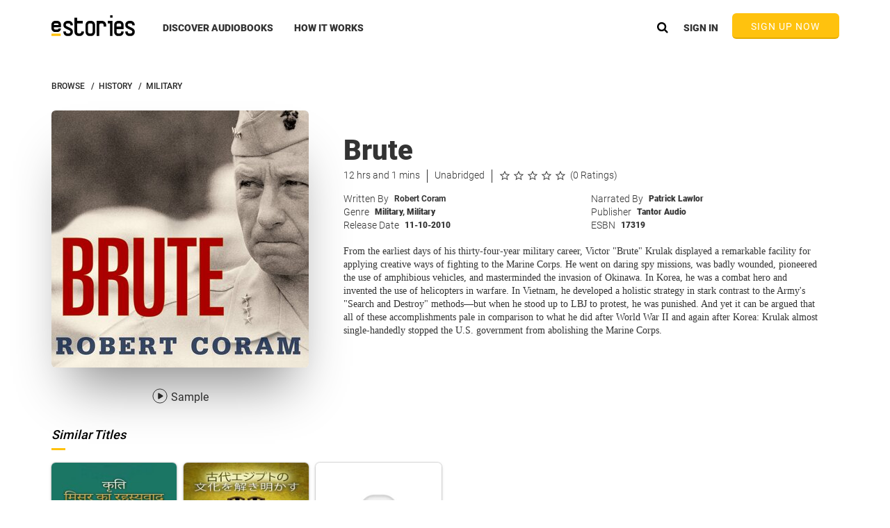

--- FILE ---
content_type: text/html
request_url: https://www.estories.com/components/templates/grid/carouselGridItem.tmpl.html
body_size: 598
content:
<div ng-mouseover="gridCtrl.hovered = true"
     ng-mouseleave="gridCtrl.hovered = false">
    <a ng-attr-title="{{gridCtrl.item.title}}" ng-href="{{ gridCtrl.item | linkToAudiobook }}">
        <div class="carouselImage" preload-image="{{gridCtrl.item.coverUrl | imageByWidth:200}}"></div>
    </a>
    <div class="carouselImageInfo" ng-if="gridCtrl.item && gridCtrl.hovered">
        <div class="carouselImageInfoBG"></div>
        <div class="carouselHoverContent">
            <a class="linkLayer" title="" ng-href="{{ gridCtrl.item | linkToAudiobook }}"></a>
            <div class="loveWrapper">
                <div ng-if="gridCtrl.account.isUserLoggedIn && !gridCtrl.item.libraryAudiobookId">
                    <div class="heartIcon"
                         ng-click="gridCtrl.addToWishList(gridCtrl.item)"
                         ng-if="gridCtrl.item.wishListItemId == null">
                    </div>
                    <div class="heartIcon active"
                         ng-click="gridCtrl.deleteFromWishList(gridCtrl.item)"
                         ng-if="gridCtrl.item.wishListItemId != null">
                    </div>
                </div>
                <div class="standardGridPlaySample" ng-click="gridCtrl.playSample(gridCtrl.item)"
                     ng-if="!gridCtrl.item.libraryAudiobookId">
                </div>
            </div>
            <div class="gridContentVerticalWrapper">
                <div class="gridContentWrap">
                    <div class="hoverBookTitle" ng-if="gridCtrl.item.title">
                        <h3>{{gridCtrl.item.title | limitChars: 30}}</h3>
                    </div>
                    <div class="hoverAuthor dotted" ng-if="gridCtrl.item.authorList">
                        By&nbsp{{gridCtrl.item.authorList[0].name}}
                    </div>
                    <div class="hoverNarrator" ng-if="gridCtrl.item.narratorList">Read by
                        {{gridCtrl.item.narratorList[0].name |
                        limitChars: 43}}
                    </div>
                    <div class="hoverBookDuration dotted">
                        {{gridCtrl.getAudiobookRuntime(gridCtrl.item.runtime).hours}} hrs
                        {{gridCtrl.getAudiobookRuntime(gridCtrl.item.runtime).minutes}} mins |
                        <strong>{{gridCtrl.audiobookAbridged(gridCtrl.item.abridged) | uppercase}}</strong>
                    </div>
                </div>
            </div>
            <div class="starRatingFixedBottom">
                <star-rating rating="{{gridCtrl.item.rating*2}}"></star-rating>
            </div>
        </div>
    </div>
</div>




--- FILE ---
content_type: text/css
request_url: https://www.estories.com/assets/css/mobileApps.css?v=24.6.2359.d645eee
body_size: 689
content:
.takeYourStoriesBg {
    background: url(../img/home/mobileApps/header@3x.png) top center no-repeat;
    background-size: cover;
    height: 550px;
}

.appDevices {
    background: url(../img/home/mobileApps/phones@3x.png) top center no-repeat;
    background-size: contain;
    width: 383px;
    height: 450px;
    float: right;
}

.headerGroupWrapper {
    margin: 0 auto;
    max-width: 4000px;
    width: 875px;
    padding-top: 53px;
}

.takeYourStoriesHeaderContainer {
    margin-top: 60px;
    float: left;
}

.takeYourStoriesHeader > .pushLeft {
    position: relative;
    margin-left: -47px;
}

.takeYourStoriesHeader {
    float: left;
    color: white;
    font-family: Triplay, sans-serif;
    font-size: 130px;
    line-height: 0.85;
    width: 433px;
}

.googlePlayStoreButton {
    background: url(../img/home/mobileApps/google-en-badge-web-generic@2x.png) top center no-repeat;
    width: 203px;
    height: 60px;
    background-size: contain;
    float: right;
}

.appleStoreButton {
    background: url(../img/home/mobileApps/ic-app-store@2x.png) top center no-repeat;
    width: 203px;
    height: 60px;
    background-size: contain;
    float: left;
}

.mobileAppIconsWrapper {
    width: 450px;
    margin: 0 auto;
    height: 123px;
    padding-top: 36px;
}

.mobileAppsDescription {
    margin: 0 auto;
    width: 840px;
    font-family: Roboto, sans-serif;
    font-size: 24px;
    font-weight: normal;
    font-style: normal;
    font-stretch: normal;
    letter-spacing: 0.2px;
    text-align: center;
    color: #000000;

}

.appsPageWrapper {
    margin: 0 0 50px 0;
}

/* M */

@media (max-width: 1024px) {

    .takeYourStoriesHeader > .pushLeft {
        position: relative;
        margin-left: -37px;
    }

    .takeYourStoriesHeader {
        font-size: 98px;
        width: 339px;
    }

    .headerGroupWrapper {
        width: 645px;
        padding-top: 86px;
    }

    .appDevices {
        background-size: contain;
        width: 306px;
        height: 360px;

    }

    .takeYourStoriesBg {
        height: 532px;
    }

    .appleStoreButton, .googlePlayStoreButton {
        width: 160px;
    }

    .mobileAppIconsWrapper {
        width: 350px;
    }

    .mobileAppsDescription {
        width: 630px;
        font-size: 18px;
    }
}

/* S */

@media (max-width: 700px) {

    .takeYourStoriesHeader > .pushLeft {
        position: relative;
        margin-left: -30px;
    }

    .takeYourStoriesHeaderContainer {
        margin-top: 0;
        margin-left: 20px;
    }

    .takeYourStoriesHeader {
        font-size: 70px;
        width: 240px;
    }

    .headerGroupWrapper {
        width: 300px;
        padding-top: 41px;
        padding-left: 10%;
    }

    .appDevices {
        height: 308px;
        margin-top: 32px;
    }

    .takeYourStoriesBg {
        height: 494px;
    }

    .appleStoreButton, .googlePlayStoreButton {
        width: 134px;
    }

    .mobileAppIconsWrapper {
        width: 280px;
        padding-top: 90px;
    }

    .mobileAppsDescription {
        width: 300px;
        font-size: 14px;
        line-height: 1.43;
        letter-spacing: 0;
    }
}


--- FILE ---
content_type: image/svg+xml
request_url: https://www.estories.com/assets/img/player/ic-player-30-plus-wht.svg
body_size: 539
content:
<?xml version="1.0" encoding="UTF-8" standalone="no"?>
<svg width="30px" height="30px" viewBox="0 0 30 30" version="1.1" xmlns="http://www.w3.org/2000/svg" xmlns:xlink="http://www.w3.org/1999/xlink">
    <!-- Generator: sketchtool 3.8.2 (29753) - http://www.bohemiancoding.com/sketch -->
    <title>287FDEAC-87A7-499A-A588-59075777E8E7</title>
    <desc>Created with sketchtool.</desc>
    <defs></defs>
    <g id="0.-UI-Elements" stroke="none" stroke-width="1" fill="none" fill-rule="evenodd">
        <g id="UI-Elements-By-Page" transform="translate(-585.000000, -1026.000000)">
            <g id="ic_player_30plus_wht" transform="translate(585.000000, 1026.000000)">
                <polygon id="ic_player_forward_30_wht" points="30 30 0 30 0 0 30 0"></polygon>
                <path d="M5,16.25 C5,21.75 9.5,26.25 15,26.25 C20.5,26.25 25,21.75 25,16.25 L22.5,16.25 C22.5,20.375 19.125,23.75 15,23.75 C10.875,23.75 7.5,20.375 7.5,16.25 C7.5,12.125 10.875,8.75 15,8.75 L15,13.75 L21.25,7.5 L15,1.25 L15,6.25 C9.5,6.25 5,10.75 5,16.25 L5,16.25 Z" id="Shape" fill="#FFFFFF"></path>
                <text id="30" font-family="Roboto" font-size="7.5" font-weight="bold" fill="#FFFFFF">
                    <tspan x="10.49625" y="20.5">30</tspan>
                </text>
            </g>
        </g>
    </g>
</svg>


--- FILE ---
content_type: image/svg+xml
request_url: https://www.estories.com/assets/img/navbar/search-glass.svg
body_size: 1023
content:
<?xml version="1.0" encoding="UTF-8" standalone="no"?>
<svg width="17px" height="18px" viewBox="0 0 17 18" version="1.1" xmlns="http://www.w3.org/2000/svg" xmlns:xlink="http://www.w3.org/1999/xlink">
    <!-- Generator: sketchtool 3.6.1 (26313) - http://www.bohemiancoding.com/sketch -->
    <title> copy</title>
    <desc>Created with sketchtool.</desc>
    <defs></defs>
    <g id="Break-Points" stroke="none" stroke-width="1" fill="none" fill-rule="evenodd">
        <g id="Desktop-(-&gt;1170px)" transform="translate(-993.000000, -100.000000)" fill="#000000">
            <g id="Header-/-Not-Logged-In" transform="translate(-25.000000, 44.000000)">
                <path d="M1029.47959,63.9846939 C1029.47959,62.7556805 1029.0428,61.7043916 1028.1692,60.8307956 C1027.29561,59.9571996 1026.24432,59.5204082 1025.01531,59.5204082 C1023.78629,59.5204082 1022.735,59.9571996 1021.86141,60.8307956 C1020.98781,61.7043916 1020.55102,62.7556805 1020.55102,63.9846939 C1020.55102,65.2137073 1020.98781,66.2649962 1021.86141,67.1385922 C1022.735,68.0121881 1023.78629,68.4489796 1025.01531,68.4489796 C1026.24432,68.4489796 1027.29561,68.0121881 1028.1692,67.1385922 C1029.0428,66.2649962 1029.47959,65.2137073 1029.47959,63.9846939 L1029.47959,63.9846939 Z M1034.58163,72.2755102 C1034.58163,72.6209626 1034.45541,72.9199073 1034.20297,73.1723533 C1033.95052,73.4247993 1033.65157,73.5510204 1033.30612,73.5510204 C1032.94738,73.5510204 1032.64844,73.4247993 1032.40928,73.1723533 L1028.99131,69.7643495 C1027.80216,70.5881206 1026.47684,71 1025.01531,71 C1024.06531,71 1023.15685,70.8156508 1022.2899,70.4469467 C1021.42295,70.0782427 1020.67559,69.5800015 1020.04779,68.9522082 C1019.42,68.3244149 1018.92176,67.5770531 1018.55305,66.7101004 C1018.18435,65.8431478 1018,64.934688 1018,63.9846939 C1018,63.0346998 1018.18435,62.12624 1018.55305,61.2592873 C1018.92176,60.3923346 1019.42,59.6449728 1020.04779,59.0171795 C1020.67559,58.3893862 1021.42295,57.891145 1022.2899,57.522441 C1023.15685,57.153737 1024.06531,56.9693878 1025.01531,56.9693878 C1025.9653,56.9693878 1026.87376,57.153737 1027.74071,57.522441 C1028.60767,57.891145 1029.35503,58.3893862 1029.98282,59.0171795 C1030.61061,59.6449728 1031.10885,60.3923346 1031.47756,61.2592873 C1031.84626,62.12624 1032.03061,63.0346998 1032.03061,63.9846939 C1032.03061,65.4462233 1031.61873,66.7715449 1030.79496,67.9606983 L1034.21293,71.3786671 C1034.45873,71.6244698 1034.58163,71.9234145 1034.58163,72.2755102 L1034.58163,72.2755102 Z" id="-copy"></path>
            </g>
        </g>
    </g>
</svg>